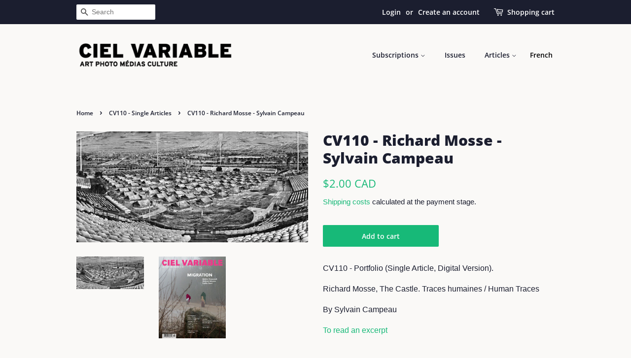

--- FILE ---
content_type: text/javascript; charset=utf-8
request_url: https://boutique.cielvariable.ca/en/cart/update.js
body_size: 802
content:
{"token":"hWN6tSdKUGjixGZvkGnaEZ7J?key=768e8b1400209edbb6585eea08ade4c0","note":null,"attributes":{"language":"en"},"original_total_price":0,"total_price":0,"total_discount":0,"total_weight":0.0,"item_count":0,"items":[],"requires_shipping":false,"currency":"CAD","items_subtotal_price":0,"cart_level_discount_applications":[],"discount_codes":[],"items_changelog":{"added":[]}}